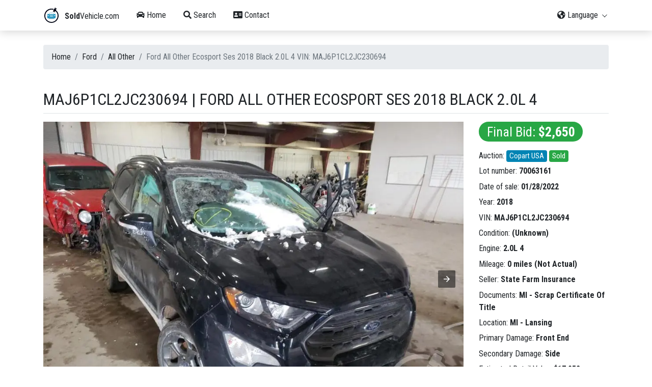

--- FILE ---
content_type: text/html; charset=utf-8
request_url: https://www.soldvehicle.com/ford/all-other/maj6p1cl2jc230694/
body_size: 10985
content:
<!doctype html>
<html amp lang="en" i-amphtml-layout i-amphtml-no-boilerplate transformed="self;v=1">
  <head><style amp-runtime i-amphtml-version="012109272305001">html{overflow-x:hidden!important}html.i-amphtml-fie{height:100%!important;width:100%!important}html:not([amp4ads]),html:not([amp4ads]) body{height:auto!important}html:not([amp4ads]) body{margin:0!important}body{-webkit-text-size-adjust:100%;-moz-text-size-adjust:100%;-ms-text-size-adjust:100%;text-size-adjust:100%}html.i-amphtml-singledoc.i-amphtml-embedded{-ms-touch-action:pan-y pinch-zoom;touch-action:pan-y pinch-zoom}html.i-amphtml-fie>body,html.i-amphtml-singledoc>body{overflow:visible!important}html.i-amphtml-fie:not(.i-amphtml-inabox)>body,html.i-amphtml-singledoc:not(.i-amphtml-inabox)>body{position:relative!important}html.i-amphtml-ios-embed-legacy>body{overflow-x:hidden!important;overflow-y:auto!important;position:absolute!important}html.i-amphtml-ios-embed{overflow-y:auto!important;position:static}#i-amphtml-wrapper{overflow-x:hidden!important;overflow-y:auto!important;position:absolute!important;top:0!important;left:0!important;right:0!important;bottom:0!important;margin:0!important;display:block!important}html.i-amphtml-ios-embed.i-amphtml-ios-overscroll,html.i-amphtml-ios-embed.i-amphtml-ios-overscroll>#i-amphtml-wrapper{-webkit-overflow-scrolling:touch!important}#i-amphtml-wrapper>body{position:relative!important;border-top:1px solid transparent!important}#i-amphtml-wrapper+body{visibility:visible}#i-amphtml-wrapper+body .i-amphtml-lightbox-element,#i-amphtml-wrapper+body[i-amphtml-lightbox]{visibility:hidden}#i-amphtml-wrapper+body[i-amphtml-lightbox] .i-amphtml-lightbox-element{visibility:visible}#i-amphtml-wrapper.i-amphtml-scroll-disabled,.i-amphtml-scroll-disabled{overflow-x:hidden!important;overflow-y:hidden!important}amp-instagram{padding:54px 0px 0px!important;background-color:#fff}amp-iframe iframe{box-sizing:border-box!important}[amp-access][amp-access-hide]{display:none}[subscriptions-dialog],body:not(.i-amphtml-subs-ready) [subscriptions-action],body:not(.i-amphtml-subs-ready) [subscriptions-section]{display:none!important}amp-experiment,amp-live-list>[update]{display:none}amp-list[resizable-children]>.i-amphtml-loading-container.amp-hidden{display:none!important}amp-list [fetch-error],amp-list[load-more] [load-more-button],amp-list[load-more] [load-more-end],amp-list[load-more] [load-more-failed],amp-list[load-more] [load-more-loading]{display:none}amp-list[diffable] div[role=list]{display:block}amp-story-page,amp-story[standalone]{min-height:1px!important;display:block!important;height:100%!important;margin:0!important;padding:0!important;overflow:hidden!important;width:100%!important}amp-story[standalone]{background-color:#000!important;position:relative!important}amp-story-page{background-color:#757575}amp-story .amp-active>div,amp-story .i-amphtml-loader-background{display:none!important}amp-story-page:not(:first-of-type):not([distance]):not([active]){transform:translateY(1000vh)!important}amp-autocomplete{position:relative!important;display:inline-block!important}amp-autocomplete>input,amp-autocomplete>textarea{padding:0.5rem;border:1px solid rgba(0,0,0,0.33)}.i-amphtml-autocomplete-results,amp-autocomplete>input,amp-autocomplete>textarea{font-size:1rem;line-height:1.5rem}[amp-fx^=fly-in]{visibility:hidden}amp-script[nodom],amp-script[sandboxed]{position:fixed!important;top:0!important;width:1px!important;height:1px!important;overflow:hidden!important;visibility:hidden}
    /*# sourceURL=/css/ampdoc.css*/[hidden]{display:none!important}.i-amphtml-element{display:inline-block}.i-amphtml-blurry-placeholder{transition:opacity 0.3s cubic-bezier(0.0,0.0,0.2,1)!important;pointer-events:none}[layout=nodisplay]:not(.i-amphtml-element){display:none!important}.i-amphtml-layout-fixed,[layout=fixed][width][height]:not(.i-amphtml-layout-fixed){display:inline-block;position:relative}.i-amphtml-layout-responsive,[layout=responsive][width][height]:not(.i-amphtml-layout-responsive),[width][height][heights]:not([layout]):not(.i-amphtml-layout-responsive),[width][height][sizes]:not(img):not([layout]):not(.i-amphtml-layout-responsive){display:block;position:relative}.i-amphtml-layout-intrinsic,[layout=intrinsic][width][height]:not(.i-amphtml-layout-intrinsic){display:inline-block;position:relative;max-width:100%}.i-amphtml-layout-intrinsic .i-amphtml-sizer{max-width:100%}.i-amphtml-intrinsic-sizer{max-width:100%;display:block!important}.i-amphtml-layout-container,.i-amphtml-layout-fixed-height,[layout=container],[layout=fixed-height][height]:not(.i-amphtml-layout-fixed-height){display:block;position:relative}.i-amphtml-layout-fill,.i-amphtml-layout-fill.i-amphtml-notbuilt,[layout=fill]:not(.i-amphtml-layout-fill),body noscript>*{display:block;overflow:hidden!important;position:absolute;top:0;left:0;bottom:0;right:0}body noscript>*{position:absolute!important;width:100%;height:100%;z-index:2}body noscript{display:inline!important}.i-amphtml-layout-flex-item,[layout=flex-item]:not(.i-amphtml-layout-flex-item){display:block;position:relative;-ms-flex:1 1 auto;flex:1 1 auto}.i-amphtml-layout-fluid{position:relative}.i-amphtml-layout-size-defined{overflow:hidden!important}.i-amphtml-layout-awaiting-size{position:absolute!important;top:auto!important;bottom:auto!important}i-amphtml-sizer{display:block!important}@supports (aspect-ratio:1/1){i-amphtml-sizer.i-amphtml-disable-ar{display:none!important}}.i-amphtml-blurry-placeholder,.i-amphtml-fill-content{display:block;height:0;max-height:100%;max-width:100%;min-height:100%;min-width:100%;width:0;margin:auto}.i-amphtml-layout-size-defined .i-amphtml-fill-content{position:absolute;top:0;left:0;bottom:0;right:0}.i-amphtml-replaced-content,.i-amphtml-screen-reader{padding:0!important;border:none!important}.i-amphtml-screen-reader{position:fixed!important;top:0px!important;left:0px!important;width:4px!important;height:4px!important;opacity:0!important;overflow:hidden!important;margin:0!important;display:block!important;visibility:visible!important}.i-amphtml-screen-reader~.i-amphtml-screen-reader{left:8px!important}.i-amphtml-screen-reader~.i-amphtml-screen-reader~.i-amphtml-screen-reader{left:12px!important}.i-amphtml-screen-reader~.i-amphtml-screen-reader~.i-amphtml-screen-reader~.i-amphtml-screen-reader{left:16px!important}.i-amphtml-unresolved{position:relative;overflow:hidden!important}.i-amphtml-select-disabled{-webkit-user-select:none!important;-ms-user-select:none!important;user-select:none!important}.i-amphtml-notbuilt,[layout]:not(.i-amphtml-element),[width][height][heights]:not([layout]):not(.i-amphtml-element),[width][height][sizes]:not(img):not([layout]):not(.i-amphtml-element){position:relative;overflow:hidden!important;color:transparent!important}.i-amphtml-notbuilt:not(.i-amphtml-layout-container)>*,[layout]:not([layout=container]):not(.i-amphtml-element)>*,[width][height][heights]:not([layout]):not(.i-amphtml-element)>*,[width][height][sizes]:not([layout]):not(.i-amphtml-element)>*{display:none}amp-img:not(.i-amphtml-element)[i-amphtml-ssr]>img.i-amphtml-fill-content{display:block}.i-amphtml-notbuilt:not(.i-amphtml-layout-container),[layout]:not([layout=container]):not(.i-amphtml-element),[width][height][heights]:not([layout]):not(.i-amphtml-element),[width][height][sizes]:not(img):not([layout]):not(.i-amphtml-element){color:transparent!important;line-height:0!important}.i-amphtml-ghost{visibility:hidden!important}.i-amphtml-element>[placeholder],[layout]:not(.i-amphtml-element)>[placeholder],[width][height][heights]:not([layout]):not(.i-amphtml-element)>[placeholder],[width][height][sizes]:not([layout]):not(.i-amphtml-element)>[placeholder]{display:block;line-height:normal}.i-amphtml-element>[placeholder].amp-hidden,.i-amphtml-element>[placeholder].hidden{visibility:hidden}.i-amphtml-element:not(.amp-notsupported)>[fallback],.i-amphtml-layout-container>[placeholder].amp-hidden,.i-amphtml-layout-container>[placeholder].hidden{display:none}.i-amphtml-layout-size-defined>[fallback],.i-amphtml-layout-size-defined>[placeholder]{position:absolute!important;top:0!important;left:0!important;right:0!important;bottom:0!important;z-index:1}amp-img[i-amphtml-ssr]:not(.i-amphtml-element)>[placeholder]{z-index:auto}.i-amphtml-notbuilt>[placeholder]{display:block!important}.i-amphtml-hidden-by-media-query{display:none!important}.i-amphtml-element-error{background:red!important;color:#fff!important;position:relative!important}.i-amphtml-element-error:before{content:attr(error-message)}i-amp-scroll-container,i-amphtml-scroll-container{position:absolute;top:0;left:0;right:0;bottom:0;display:block}i-amp-scroll-container.amp-active,i-amphtml-scroll-container.amp-active{overflow:auto;-webkit-overflow-scrolling:touch}.i-amphtml-loading-container{display:block!important;pointer-events:none;z-index:1}.i-amphtml-notbuilt>.i-amphtml-loading-container{display:block!important}.i-amphtml-loading-container.amp-hidden{visibility:hidden}.i-amphtml-element>[overflow]{cursor:pointer;position:relative;z-index:2;visibility:hidden;display:initial;line-height:normal}.i-amphtml-layout-size-defined>[overflow]{position:absolute}.i-amphtml-element>[overflow].amp-visible{visibility:visible}template{display:none!important}.amp-border-box,.amp-border-box *,.amp-border-box :after,.amp-border-box :before{box-sizing:border-box}amp-pixel{display:none!important}amp-analytics,amp-auto-ads,amp-story-auto-ads{position:fixed!important;top:0!important;width:1px!important;height:1px!important;overflow:hidden!important;visibility:hidden}html.i-amphtml-fie>amp-analytics{position:initial!important}[visible-when-invalid]:not(.visible),form [submit-error],form [submit-success],form [submitting]{display:none}amp-accordion{display:block!important}@media (min-width:1px){:where(amp-accordion>section)>:first-child{margin:0;background-color:#efefef;padding-right:20px;border:1px solid #dfdfdf}:where(amp-accordion>section)>:last-child{margin:0}}amp-accordion>section{float:none!important}amp-accordion>section>*{float:none!important;display:block!important;overflow:hidden!important;position:relative!important}amp-accordion,amp-accordion>section{margin:0}amp-accordion:not(.i-amphtml-built)>section>:last-child{display:none!important}amp-accordion:not(.i-amphtml-built)>section[expanded]>:last-child{display:block!important}
    /*# sourceURL=/css/ampshared.css*/</style>
    <meta charset="utf-8">
    <meta name="viewport" content="width=device-width,minimum-scale=1,initial-scale=1">
    <meta name="description" content="Vehicle Ford All Other Ecosport Ses 2018 Black 2.0L 4 VIN: MAJ6P1CL2JC230694 was sold for $2,650 at the Copart USA auction on 01/28/2022, mileage: 0">
	<meta name="robots" content="index, follow">
	<meta name="googlebot" content="index, follow, max-snippet:-1, max-image-preview:large, max-video-preview:-1">
	<meta name="bingbot" content="index, follow, max-snippet:-1, max-image-preview:large, max-video-preview:-1">
    <meta name="msapplication-TileColor" content="#2d89ef">
    <meta name="msapplication-config" content="/static/browserconfig.xml">
    <meta name="theme-color" content="#ffffff">
    <link rel="preload" as="script" href="https://cdn.ampproject.org/v0.js">
    <link rel="preconnect" href="https://fonts.googleapis.com">
    <link rel="preconnect" href="https://fonts.gstatic.com" crossorigin>
    <link rel="preconnect" href="https://use.fontawesome.com/" crossorigin>
    <script async src="https://cdn.ampproject.org/v0.js"></script>
    <script async custom-element="amp-bind" src="https://cdn.ampproject.org/v0/amp-bind-0.1.js"></script>
    <script async custom-element="amp-list" src="https://cdn.ampproject.org/v0/amp-list-0.1.js"></script>
    <script async custom-template="amp-mustache" src="https://cdn.ampproject.org/v0/amp-mustache-0.2.js"></script>
    <script async custom-element="amp-form" src="https://cdn.ampproject.org/v0/amp-form-0.1.js"></script>
    <script async custom-element="amp-ad" src="https://cdn.ampproject.org/v0/amp-ad-0.1.js"></script>
    <script async custom-element="amp-sticky-ad" src="https://cdn.ampproject.org/v0/amp-sticky-ad-1.0.js"></script>
    
    <script async custom-element="amp-carousel" src="https://cdn.ampproject.org/v0/amp-carousel-0.2.js"></script>
    <script async custom-element="amp-selector" src="https://cdn.ampproject.org/v0/amp-selector-0.1.js"></script>

    <style amp-custom>:root{color-scheme:light dark;--blue:#0084b4;--indigo:#6610f2;--purple:#6f42c1;--pink:#e83e8c;--red:#dc3545;--orange:#fd7e14;--yellow:beige;--green:#28a745;--teal:#20c997;--cyan:#17a2b8;--white:#fff;--gray:#6c757d;--gray-dark:#212529;--primary:#0084b4;--secondary:#6c757d;--success:#28a745;--info:#17a2b8;--warning:beige;--danger:#dc3545;--light:#dee2e6;--dark:#212529;--breakpoint-xs:0;--breakpoint-sm:576px;--breakpoint-md:768px;--breakpoint-lg:992px;--breakpoint-xl:1200px;--font-family-sans-serif:"Roboto Condensed",sans-serif;--font-family-monospace:SFMono-Regular,Menlo,Monaco,Consolas,"Liberation Mono","Courier New",monospace}*,:after,:before{box-sizing:border-box}html{font-family:sans-serif;line-height:1.15;-webkit-text-size-adjust:100%;-webkit-tap-highlight-color:rgba(0,0,0,0)}footer,header,nav,section{display:block}body{margin:0;font-family:Roboto Condensed,sans-serif;font-weight:400;line-height:1.5;text-align:left;font-size:1rem}@media (prefers-color-scheme:light){body{color:#212529;background-color:#fff}}@media (prefers-color-scheme:dark){body{color:#f8f9fa;background-color:#212529}}h1,h2,h3,h5,h6{margin-top:0;margin-bottom:.5rem}ol,p,ul{margin-top:0;margin-bottom:1rem}ol ol,ol ul,ul ol,ul ul{margin-bottom:0}strong{font-weight:700}a{text-decoration:none;background:transparent}@media (prefers-color-scheme:light){a{color:#212529}}@media (prefers-color-scheme:dark){a{color:#f8f9fa}}a:hover{text-decoration:underline}@media (prefers-color-scheme:light){a:hover{color:#000}}@media (prefers-color-scheme:dark){a:hover{color:#cbd3da}}a:not([href]),a:not([href]):hover{color:inherit;text-decoration:none}svg{overflow:hidden;vertical-align:middle}caption{padding-top:.75rem;padding-bottom:.75rem;text-align:left;caption-side:bottom}@media (prefers-color-scheme:light){caption{color:#6c757d}}@media (prefers-color-scheme:dark){caption{color:#6c757d}}label{display:inline-block;margin-bottom:.5rem}button{border-radius:0}button:focus{outline:1px dotted;outline:5px auto -webkit-focus-ring-color}button,input,select{margin:0;font-family:inherit;line-height:inherit;font-size:inherit}button,input{overflow:visible}button,select{text-transform:none}select{word-wrap:normal}[type=button],[type=submit],button{-webkit-appearance:button}[type=button]:not(:disabled),[type=submit]:not(:disabled),button:not(:disabled){cursor:pointer}[type=button]::-moz-focus-inner,[type=submit]::-moz-focus-inner,button::-moz-focus-inner{padding:0;border-style:none}input[type=checkbox]{box-sizing:border-box;padding:0}input[type=date]{-webkit-appearance:listbox}[type=number]::-webkit-inner-spin-button,[type=number]::-webkit-outer-spin-button{height:auto}[type=search]{outline-offset:-2px;-webkit-appearance:none}[type=search]::-webkit-search-decoration{-webkit-appearance:none}template{display:none}.h1,.h2,.h3,.h5,.h6,h1,h2,h3,h5,h6{margin-bottom:.5rem;font-weight:400;line-height:1.2}.h1,h1{font-size:2.5rem}@media (max-width:1200px){.h1,h1{font-size:calc(1.375rem + 1.5vw)}}.h2,h2{font-size:2rem}@media (max-width:1200px){.h2,h2{font-size:calc(1.325rem + .9vw)}}.h3,h3{font-size:1.25rem}.h5,.h6,h5,h6{font-size:1rem}.lead{font-weight:400;font-size:1.25rem}amp-img{border:0}.container,.container-fluid{width:100%;padding-right:15px;padding-left:15px;margin-right:auto;margin-left:auto}@media (min-width:576px){.container{max-width:540px}}@media (min-width:768px){.container{max-width:720px}}@media (min-width:992px){.container{max-width:960px}}@media (min-width:1200px){.container{max-width:1140px}}.row{display:flex;flex-wrap:wrap;margin-right:-15px;margin-left:-15px}.col,.col-12,.col-lg-3,.col-lg-6,.col-lg-9,.col-md-4,.col-md-6,.col-sm-12,.col-xl-6{position:relative;width:100%;padding-right:15px;padding-left:15px}.col{flex-basis:0;flex-grow:1}.col,.col-12{max-width:100%}.col-12{flex:0 0 100%}@media (min-width:576px){.col-sm-12{flex:0 0 100%;max-width:100%}}@media (min-width:768px){.col-md-4{flex:0 0 33.3333333333%;max-width:33.3333333333%}.col-md-6{flex:0 0 50%;max-width:50%}}@media (min-width:992px){.col-lg-3{flex:0 0 25%;max-width:25%}.col-lg-6{flex:0 0 50%;max-width:50%}.col-lg-9{flex:0 0 75%;max-width:75%}}@media (min-width:1200px){.col-xl-6{flex:0 0 50%;max-width:50%}}.form-control{display:block;width:100%;height:calc(1.5em + .75rem + 2px);padding:.375rem .75rem;font-weight:400;line-height:1.5;background-clip:padding-box;-webkit-appearance:none;appearance:none;font-size:1rem;border-radius:.25rem;box-shadow:inset 0 1px 1px rgba(0,0,0,.075);transition:border-color .15s ease-in-out,box-shadow .15s ease-in-out}@media (prefers-reduced-motion:reduce){.form-control{transition:none}}@media (prefers-color-scheme:light){.form-control{color:#495057;background:#fff;border:1px solid #ced4da}}@media (prefers-color-scheme:dark){.form-control{color:#dee2e6;background:#212529;border:1px solid #6c757d}}.form-control::-ms-expand{background:transparent;border:0}.form-control:-moz-focusring{color:transparent;text-shadow:0 0 0 #495057}.form-control:focus{color:#495057;background:#fff;border-color:#35c9ff;outline:0;box-shadow:inset 0 1px 1px rgba(0,0,0,.075),0 0 0 .2rem rgba(0,132,180,.25)}.form-control::placeholder{opacity:1}@media (prefers-color-scheme:light){.form-control::placeholder{color:#6c757d}}@media (prefers-color-scheme:dark){.form-control::placeholder{color:#ced4da}}.form-control:disabled{opacity:1}@media (prefers-color-scheme:light){.form-control:disabled{background:#e9ecef}}@media (prefers-color-scheme:dark){.form-control:disabled{background:#343a40}}select.form-control{background-size:.5rem}@media (prefers-color-scheme:light){select.form-control{background:#fff url(https://ampcssframework.com/assets/icons/chevron-down.svg) no-repeat right 1rem center}}@media (prefers-color-scheme:dark){select.form-control{background:#212529 url(https://ampcssframework.com/assets/icons/chevron-down.svg) no-repeat right 1rem center}}@media (prefers-color-scheme:light){select.form-control:focus::-ms-value{color:#495057;background:#fff}}@media (prefers-color-scheme:dark){select.form-control:focus::-ms-value{color:#dee2e6;background:#212529}}.form-group{margin-bottom:1rem}.form-row{display:flex;flex-wrap:wrap;margin-right:-5px;margin-left:-5px}.form-row>.col,.form-row>[class*=col-]{padding-right:5px;padding-left:5px}.btn{display:inline-block;font-weight:400;color:#212529;text-align:center;vertical-align:middle;cursor:pointer;-webkit-user-select:none;user-select:none;background:transparent;border:1px solid transparent;padding:.375rem .75rem;font-size:1rem;line-height:1.5;border-radius:.25rem;transition:color .15s ease-in-out,background-color .15s ease-in-out,border-color .15s ease-in-out,box-shadow .15s ease-in-out}@media (prefers-reduced-motion:reduce){.btn{transition:none}}.btn:hover{color:#212529;text-decoration:none}.btn:focus{outline:0;box-shadow:0 0 0 .2rem rgba(0,132,180,.25)}.btn.disabled,.btn:disabled{opacity:.65;box-shadow:none}.btn:not(:disabled):not(.disabled).active,.btn:not(:disabled):not(.disabled):active{box-shadow:inset 0 3px 5px rgba(0,0,0,.125)}.btn:not(:disabled):not(.disabled).active:focus,.btn:not(:disabled):not(.disabled):active:focus{box-shadow:0 0 0 .2rem rgba(0,132,180,.25),inset 0 3px 5px rgba(0,0,0,.125)}a.btn.disabled{pointer-events:none}.btn-primary{color:#fff;border-color:#0084b4;background:#0084b4 linear-gradient(180deg,#2696bf,#0084b4) repeat-x;box-shadow:inset 0 1px 0 hsla(0,0%,100%,.15),0 1px 1px rgba(0,0,0,.075)}.btn-primary:focus,.btn-primary:hover{color:#fff;border-color:#005f81;background:#00688e linear-gradient(180deg,#267f9f,#00688e) repeat-x}.btn-primary:focus{box-shadow:inset 0 1px 0 hsla(0,0%,100%,.15),0 1px 1px rgba(0,0,0,.075),0 0 0 .2rem rgba(38,150,191,.5)}.btn-primary.disabled,.btn-primary:disabled{color:#fff;background:#0084b4;border-color:#0084b4;background-image:none}.btn-primary:not(:disabled):not(.disabled).active,.btn-primary:not(:disabled):not(.disabled):active{color:#fff;background:#005f81;background-image:none;border-color:#005574}.btn-primary:not(:disabled):not(.disabled).active:focus,.btn-primary:not(:disabled):not(.disabled):active:focus{box-shadow:inset 0 3px 5px rgba(0,0,0,.125),0 0 0 .2rem rgba(38,150,191,.5)}.btn-outline-light{color:#dee2e6;border-color:#dee2e6}.btn-outline-light:hover{color:#212529;background:#dee2e6;border-color:#dee2e6}.btn-outline-light:focus{box-shadow:0 0 0 .2rem rgba(222,226,230,.5)}.btn-outline-light.disabled,.btn-outline-light:disabled{color:#dee2e6;background:transparent}.btn-outline-light:not(:disabled):not(.disabled).active,.btn-outline-light:not(:disabled):not(.disabled):active{color:#212529;background:#dee2e6;border-color:#dee2e6}.btn-outline-light:not(:disabled):not(.disabled).active:focus,.btn-outline-light:not(:disabled):not(.disabled):active:focus{box-shadow:inset 0 3px 5px rgba(0,0,0,.125),0 0 0 .2rem rgba(222,226,230,.5)}.btn-block{display:block;width:100%}.btn-block+.btn-block{margin-top:.5rem}input[type=button].btn-block,input[type=submit].btn-block{width:100%}.dropdown{position:relative}.nav{flex-wrap:wrap;padding-left:0;margin-bottom:0;list-style:none}.card,.nav{display:flex}.card{position:relative;flex-direction:column;min-width:0;word-wrap:break-word;background-clip:border-box;border-radius:.25rem}@media (prefers-color-scheme:light){.card{color:#212529;background:#fff;border:1px solid #dee2e6}}@media (prefers-color-scheme:dark){.card{color:#f8f9fa;background:#212529;border:1px solid #343a40}}.card-body{flex:1 1 auto;min-height:1px;padding:1.25rem}@media (prefers-color-scheme:light){.card-body{color:#212529}}@media (prefers-color-scheme:dark){.card-body{color:#f8f9fa}}.card-img-top{flex-shrink:0;width:100%;border-top-left-radius:calc(.25rem - 1px);border-top-right-radius:calc(.25rem - 1px)}.breadcrumb{display:flex;flex-wrap:wrap;padding:.75rem 1rem;margin-bottom:1rem;list-style:none;border-radius:.25rem}@media (prefers-color-scheme:light){.breadcrumb{background:#e9ecef}}@media (prefers-color-scheme:dark){.breadcrumb{background:#e9ecef}}.breadcrumb-item+.breadcrumb-item{padding-left:.5rem}.breadcrumb-item+.breadcrumb-item:before{display:inline-block;padding-right:.5rem;content:"/"}@media (prefers-color-scheme:light){.breadcrumb-item+.breadcrumb-item:before{color:#6c757d}}@media (prefers-color-scheme:dark){.breadcrumb-item+.breadcrumb-item:before{color:#6c757d}}.breadcrumb-item+.breadcrumb-item:hover:before{text-decoration:underline;text-decoration:none}.breadcrumb-item.active{color:#6c757d}@media (prefers-color-scheme:light){.breadcrumb-item.active{color:#6c757d}}@media (prefers-color-scheme:dark){.breadcrumb-item.active{color:#6c757d}}.pagination{display:flex;padding-left:0;list-style:none;border-radius:.25rem}.page-link{position:relative;display:block;padding:.5rem .75rem;margin-left:-1px;line-height:1.25}@media (prefers-color-scheme:light){.page-link{color:#212529;background:#fff;border:1px solid #dee2e6}}@media (prefers-color-scheme:dark){.page-link{color:#f8f9fa;background:#212529;border:1px solid #495057}}.page-link:hover{z-index:2;text-decoration:none}@media (prefers-color-scheme:light){.page-link:hover{color:#000;background:#e9ecef;border-color:#dee2e6}}@media (prefers-color-scheme:dark){.page-link:hover{color:#cbd3da;background:#343a40;border-color:#495057}}.page-link:focus{z-index:3;outline:0;box-shadow:0 0 0 .2rem rgba(0,132,180,.25)}.page-item:first-child .page-link{margin-left:0;border-top-left-radius:.25rem;border-bottom-left-radius:.25rem}.page-item:last-child .page-link{border-top-right-radius:.25rem;border-bottom-right-radius:.25rem}.page-item.active .page-link{z-index:3}@media (prefers-color-scheme:light){.page-item.active .page-link{color:#fff;background:#0084b4;border-color:#0084b4}}@media (prefers-color-scheme:dark){.page-item.active .page-link{color:#212529;background:#0084b4;border-color:#0084b4}}.page-item.disabled .page-link{pointer-events:none;cursor:auto}@media (prefers-color-scheme:light){.page-item.disabled .page-link{color:#6c757d;background:#fff;border-color:#dee2e6}}@media (prefers-color-scheme:dark){.page-item.disabled .page-link{color:#ced4da;background:#212529;border-color:#495057}}.badge{display:inline-block;padding:.25em .4em;font-weight:400;line-height:1;text-align:center;white-space:nowrap;vertical-align:baseline;font-size:95%;border-radius:.25rem;transition:color .15s ease-in-out,background-color .15s ease-in-out,border-color .15s ease-in-out,box-shadow .15s ease-in-out}@media (prefers-reduced-motion:reduce){.badge{transition:none}}a.badge:focus,a.badge:hover{text-decoration:none}.badge:empty{display:none}.btn .badge{position:relative;top:-2px;font-size:60%}.badge-pill{padding-right:.6em;padding-left:.6em;border-radius:10rem}.badge-primary{color:#fff;background:#0084b4}a.badge-primary:focus,a.badge-primary:hover{color:#fff;background:#005f81}a.badge-primary:focus{outline:0;box-shadow:0 0 0 .2rem rgba(0,132,180,.5)}.badge-success{color:#fff;background:#28a745}a.badge-success:focus,a.badge-success:hover{color:#fff;background:#1e7e34}a.badge-success:focus{outline:0;box-shadow:0 0 0 .2rem rgba(40,167,69,.5)}header{width:100%;z-index:6;top:0}@media (prefers-color-scheme:light){header.full-width{background:#fff}}@media (prefers-color-scheme:dark){header.full-width{background:#212529}}header.fixed{position:fixed}.mega-menu .header{flex:0 0 100%;max-width:100%;box-shadow:0 .25rem 1rem rgba(0,0,0,.15)}.mega-menu .header .container{padding-right:0;padding-left:0}.mega-menu .logo{top:2px;position:relative;margin-left:40px}.mega-menu .img-logo{position:absolute}@media (min-width:768px){.mega-menu .img-logo{top:12px}}@media (max-width:991.98px){.mega-menu .img-logo{top:18px}}.mega-menu li,.mega-menu ol,.mega-menu ul{padding:0}.mega-menu #mobile:checked+.main-menu{display:block}.mega-menu #mobile-menu{position:relative;display:block;padding:16px;cursor:pointer}.mega-menu #mobile-menu span.main-menu-dropdown-icon{bottom:0;width:50px;cursor:pointer}.mega-menu #mobile-menu .main-menu-dropdown-icon,.mega-menu #mobile-menu span.main-menu-dropdown-icon{position:absolute;top:0;right:0}.mega-menu .main-menu{z-index:5;margin:auto}.mega-menu .main-menu:after,.mega-menu .main-menu:before{content:"";display:table;clear:both}.mega-menu .main-menu a{text-decoration:none}.mega-menu .main-menu li{position:relative;display:block}@media (prefers-color-scheme:light){.mega-menu .main-menu li{border-top:1px solid #dee2e6}}@media (prefers-color-scheme:dark){.mega-menu .main-menu li{border-top:1px solid #343a40}}.mega-menu .main-menu .main-menu{display:none;max-height:100%}.mega-menu .main-menu .main-menu-dropdown-list{display:none}.mega-menu .main-menu .main-menu-dropdown-list:not(.main-menu-dropdown-megamenu) a,.mega-menu .main-menu .main-menu-dropdown-list:not(.main-menu-dropdown-shop) a{transition:transform .25s ease-out;transform:translateZ(0)}.mega-menu .main-menu .main-menu-dropdown-list:not(.main-menu-dropdown-megamenu) a:hover,.mega-menu .main-menu .main-menu-dropdown-list:not(.main-menu-dropdown-shop) a:hover{transform:translate3d(3px,0,0)}.mega-menu .main-menu input[type=checkbox]:checked+.main-menu-dropdown-list{display:block}.mega-menu .main-menu input[type=checkbox],.mega-menu .main-menu ul span.main-menu-dropdown-icon{display:none}.mega-menu .main-menu label{margin-bottom:0}.mega-menu .main-menu label.main-menu-dropdown-icon{width:100%;height:50px;cursor:pointer;z-index:4}.mega-menu .main-menu label.main-menu-dropdown-icon,.mega-menu .main-menu li label.main-menu-dropdown-icon{position:absolute;top:0;right:0}.mega-menu .main-menu>ul>li{cursor:pointer}.mega-menu .main-menu>ul>li a{overflow:hidden;text-overflow:ellipsis;white-space:nowrap;padding:16px;cursor:pointer;position:relative;display:block}@media (max-width:1199.98px){.header .main-menu .logo{top:3px}.header .main-menu span.logo{top:1px}}@media (max-width:1199.98px) and (prefers-color-scheme:light){.header .main-menu .active{color:#212529;background:#fff}}@media (max-width:1199.98px) and (prefers-color-scheme:dark){.header .main-menu .active{color:#f8f9fa;background:#212529}}@media (max-width:1199.98px) and (prefers-color-scheme:light){.header .main-menu .main-menu-dropdown .main-menu-dropdown-list{background:#fff}}@media (max-width:1199.98px) and (prefers-color-scheme:dark){.header .main-menu .main-menu-dropdown .main-menu-dropdown-list{background:#212529}}@media (max-width:1199.98px) and (prefers-color-scheme:light){.header .main-menu .main-menu-dropdown .main-menu-dropdown-list li a{color:#212529}}@media (max-width:1199.98px) and (prefers-color-scheme:dark){.header .main-menu .main-menu-dropdown .main-menu-dropdown-list li a{color:#f8f9fa}}@media (max-width:1199.98px) and (prefers-color-scheme:light){.header .main-menu .main-menu-dropdown .main-menu-dropdown-list li a li a{color:#212529}}@media (max-width:1199.98px) and (prefers-color-scheme:dark){.header .main-menu .main-menu-dropdown .main-menu-dropdown-list li a li a{color:#f8f9fa}}@media (max-width:1199.98px) and (prefers-color-scheme:light){.header .main-menu .main-menu-dropdown .main-menu-dropdown-list li a li a:hover{background:#fff}}@media (max-width:1199.98px) and (prefers-color-scheme:dark){.header .main-menu .main-menu-dropdown .main-menu-dropdown-list li a li a:hover{background:#212529}}@media (max-width:1199.98px){.header .main-menu li:active a,.header .main-menu li:hover a{border-left:3px solid #0084b4}}@media (max-width:1199.98px){.header .main-menu .main-menu-dropdown-list li{text-indent:15px}.header .main-menu .main-menu-dropdown-list li ul li{text-indent:30px}.header .main-menu .main-menu-dropdown-list li ul li ul li{text-indent:45px}}@media (max-width:1199.98px){.header .main-menu .main-menu-logo{display:none;padding:0;margin:0}}@media (min-width:992px) and (prefers-color-scheme:light){.header .main-menu{background:#fff;border-top:1px solid #fff;border-bottom:1px solid #fff}}@media (min-width:992px) and (prefers-color-scheme:dark){.header .main-menu{background:#212529;border-top:1px solid #343a40;border-bottom:1px solid #212529}}@media (min-width:992px){.header .main-menu .logo{font-weight:400}}@media (min-width:992px) and (prefers-color-scheme:light){.header .main-menu li:not(:last-child){border-left:1px solid #fff;border-right:1px solid #fff}}@media (min-width:992px) and (prefers-color-scheme:dark){.header .main-menu li:not(:last-child){border-left:1px solid #212529;border-right:1px solid #212529}}@media (min-width:992px) and (prefers-color-scheme:light){.header .main-menu a,.header .main-menu i{color:#212529}}@media (min-width:992px) and (prefers-color-scheme:dark){.header .main-menu a,.header .main-menu i{color:#f8f9fa}}@media (min-width:992px) and (prefers-color-scheme:light){.header .main-menu .active,.header .main-menu .active>i{color:#fff;background:#0084b4}}@media (min-width:992px) and (prefers-color-scheme:dark){.header .main-menu .active,.header .main-menu .active>i{color:#fff;background:#0084b4}}@media (min-width:992px) and (prefers-color-scheme:light){.header .main-menu .active>i i,.header .main-menu .active i{color:#fff}}@media (min-width:992px) and (prefers-color-scheme:dark){.header .main-menu .active>i i,.header .main-menu .active i{color:#dee2e6}}@media (min-width:992px){.header .main-menu .main-menu-dropdown .main-menu-dropdown-list{margin-top:-3px;border-top:3px solid #0084b4}}@media (min-width:992px) and (prefers-color-scheme:light){.header .main-menu .main-menu-dropdown .main-menu-dropdown-list{background:#fff}}@media (min-width:992px) and (prefers-color-scheme:dark){.header .main-menu .main-menu-dropdown .main-menu-dropdown-list{background:#212529}}@media (min-width:992px) and (prefers-color-scheme:light){.header .main-menu .main-menu-dropdown .main-menu-dropdown-list li a,.header .main-menu .main-menu-dropdown .main-menu-dropdown-list li i{color:#212529}}@media (min-width:992px) and (prefers-color-scheme:dark){.header .main-menu .main-menu-dropdown .main-menu-dropdown-list li a,.header .main-menu .main-menu-dropdown .main-menu-dropdown-list li i{color:#f8f9fa}}@media (min-width:992px) and (prefers-color-scheme:light){.header .main-menu .main-menu-dropdown .main-menu-dropdown-list li a li a,.header .main-menu .main-menu-dropdown .main-menu-dropdown-list li a li i,.header .main-menu .main-menu-dropdown .main-menu-dropdown-list li i li a,.header .main-menu .main-menu-dropdown .main-menu-dropdown-list li i li i{color:#212529}}@media (min-width:992px) and (prefers-color-scheme:dark){.header .main-menu .main-menu-dropdown .main-menu-dropdown-list li a li a,.header .main-menu .main-menu-dropdown .main-menu-dropdown-list li a li i,.header .main-menu .main-menu-dropdown .main-menu-dropdown-list li i li a,.header .main-menu .main-menu-dropdown .main-menu-dropdown-list li i li i{color:#f8f9fa}}@media (min-width:992px) and (prefers-color-scheme:light){.header .main-menu .main-menu-dropdown .main-menu-dropdown-list li a li a:hover,.header .main-menu .main-menu-dropdown .main-menu-dropdown-list li a li i:hover,.header .main-menu .main-menu-dropdown .main-menu-dropdown-list li i li a:hover,.header .main-menu .main-menu-dropdown .main-menu-dropdown-list li i li i:hover{background:#fff}}@media (min-width:992px) and (prefers-color-scheme:dark){.header .main-menu .main-menu-dropdown .main-menu-dropdown-list li a li a:hover,.header .main-menu .main-menu-dropdown .main-menu-dropdown-list li a li i:hover,.header .main-menu .main-menu-dropdown .main-menu-dropdown-list li i li a:hover,.header .main-menu .main-menu-dropdown .main-menu-dropdown-list li i li i:hover{background:#212529}}@media (min-width:992px) and (prefers-color-scheme:light){.header .main-menu li:active,.header .main-menu li:hover{color:#fff;background:#0084b4}}@media (min-width:992px) and (prefers-color-scheme:dark){.header .main-menu li:active,.header .main-menu li:hover{color:#dee2e6;background:#0084b4}}@media (min-width:992px) and (prefers-color-scheme:light){.header .main-menu li:active a,.header .main-menu li:active i,.header .main-menu li:hover a,.header .main-menu li:hover i{color:#fff}}@media (min-width:992px) and (prefers-color-scheme:dark){.header .main-menu li:active a,.header .main-menu li:active i,.header .main-menu li:hover a,.header .main-menu li:hover i{color:#dee2e6}}@media (min-width:992px) and (prefers-color-scheme:light){.header .main-menu li ul li:active,.header .main-menu li ul li:hover{background:#fff}}@media (min-width:992px) and (prefers-color-scheme:dark){.header .main-menu li ul li:active,.header .main-menu li ul li:hover{background:#212529}}@media (min-width:992px) and (prefers-color-scheme:light){.header .main-menu li ul li:active a,.header .main-menu li ul li:active i,.header .main-menu li ul li:hover a,.header .main-menu li ul li:hover i{color:#fff}}@media (min-width:992px) and (prefers-color-scheme:dark){.header .main-menu li ul li:active a,.header .main-menu li ul li:active i,.header .main-menu li ul li:hover a,.header .main-menu li ul li:hover i{color:#dee2e6}}@media (min-width:992px){.header .main-menu .main-menu{display:block}}@media (min-width:992px){.header #mobile-menu,.header .main-menu label.main-menu-dropdown-icon{display:none}.header .main-menu ul span.main-menu-dropdown-icon{display:inline-block}.header .main-menu li{float:left;border-width:0 1px 0 0}.header .main-menu .main-menu-dropdown-list{border-width:0;margin:0;position:absolute;top:100%;left:0;z-index:5;display:none;min-width:250px;box-shadow:0 .25rem 1rem rgba(0,0,0,.15)}.header .main-menu .main-menu-dropdown-list a{padding:10px 15px}.header .main-menu .main-menu-dropdown-list li{float:none;border-width:1px 0 0}.header .main-menu .main-menu-dropdown-list .main-menu-dropdown-list{top:0;left:100%}.header .main-menu .main-menu-dropdown-list .main-menu-dropdown-icon{position:absolute;top:0;right:0;padding:1em}.header .main-menu input[type=checkbox]:checked+.main-menu-dropdown-list{display:none}.header .main-menu li:hover>input[type=checkbox]+.main-menu-dropdown-list{display:block}.header .main-menu .main-menu-right{float:right}}.header .arrow-down:before{content:"";border-style:solid;border-color:inherit;border-width:0 1px 1px 0;display:inline-block;padding:3px;position:absolute;top:50%}.header .arrow-down{padding-right:16px}.header .arrow-down:before{right:16px;transform:translate(-50%,-50%) rotate(45deg);margin-top:-1px}.header .main-menu .hamburger{position:absolute;left:50%;top:50%;transform:translate(-50%,-50%);width:20px;height:1px}@media (prefers-color-scheme:light){.header .main-menu .hamburger{background:#212529}}@media (prefers-color-scheme:dark){.header .main-menu .hamburger{background:#f8f9fa}}.header .main-menu .hamburger:after,.header .main-menu .hamburger:before{position:absolute;left:50%;top:50%;transform:translate(-50%,-50%);width:20px;height:1px}@media (prefers-color-scheme:light){.header .main-menu .hamburger:after,.header .main-menu .hamburger:before{background:#212529}}@media (prefers-color-scheme:dark){.header .main-menu .hamburger:after,.header .main-menu .hamburger:before{background:#f8f9fa}}.header .main-menu .hamburger:before{content:"";top:-5px}.header .main-menu .hamburger:after{content:"";top:7px}footer{min-height:220px;font-size:.875rem}@media (prefers-color-scheme:light){footer{color:#fff;background:#0084b4}}@media (prefers-color-scheme:dark){footer{color:#fff;background:#0084b4}}.bg-primary{background:#0084b4}a.bg-primary:focus,a.bg-primary:hover,button.bg-primary:focus,button.bg-primary:hover{background:#005f81}.justify-content-center{justify-content:center}.sr-only{position:absolute;width:1px;height:1px;padding:0;margin:-1px;overflow:hidden;clip:rect(0,0,0,0);white-space:nowrap;border:0}.mt-2{margin-top:.5rem}.mt-4{margin-top:1.5rem}.mt-5{margin-top:3rem}.mb-5{margin-bottom:3rem}.text-center{text-align:center}.text-white{color:#fff}.target{position:relative}@media print{*,:after,:before{text-shadow:none;box-shadow:none}a:not(.btn){text-decoration:underline}amp-img{page-break-inside:avoid}h2,h3,p{orphans:3;widows:3}h2,h3{page-break-after:avoid}@page{size:a4}.container,body{min-width:992px}.badge{border:1px solid #000}}h1,h2,h3,h5,h6{text-transform:uppercase}.h2,.h3{border-bottom:1px solid #dee2e6;margin-bottom:1rem;padding-bottom:.5rem;line-height:1.2;width:100%;display:block}.smaller{font-size:50%}.container-preview{padding:12vh}.icon-container{position:relative}.troop-level-badge{bottom:10px;position:absolute;left:10px;font-size:1.17em;z-index:1}.p-detail{margin-bottom:.4rem}.mt-top{margin-top:5.5rem}.detail-price{font-size:1.3em}</style>
    <link rel="canonical" href="https://www.soldvehicle.com/ford/all-other/maj6p1cl2jc230694/">
    <link rel="apple-touch-icon" sizes="180x180" href="/static/apple-touch-icon.png">
    <link rel="icon" type="image/png" sizes="32x32" href="/static/favicon-32x32.png">
    <link rel="icon" type="image/png" sizes="16x16" href="/static/favicon-16x16.png">
    <link rel="shortcut icon" href="/static/favicon.ico">
    <link rel="manifest" href="/static/site.webmanifest">
    <link rel="mask-icon" href="/static/safari-pinned-tab.svg" color="#0584b4">
    <link href="https://fonts.googleapis.com/css2?family=Roboto+Condensed:wght@400;700&display=swap" rel="stylesheet">
    <link href="https://use.fontawesome.com/releases/v5.15.4/css/all.css" rel="stylesheet" type="text/css">
    <title>Sold for &dollar;2,650 | MAJ6P1CL2JC230694 | Ford All Other Ecosport Ses 2018 Black 2.0L 4</title>
    
    <script type="application/ld+json">
    {
        "@context": "https://schema.org",
        "@graph": [
            {
                "@type": "Organization",
                "@id": "https://www.soldvehicle.com/#organization",
                "name": "SoldVehicle.com",
                "url": "https://www.soldvehicle.com",
                "logo": {
                    "@type": "ImageObject",
                    "@id": "https://www.soldvehicle.com/#logo",
                    "url": "https://www.soldvehicle.com/static/logo.svg",
                    "width": 28,
                    "height": 32,
                    "caption": "SoldVehicle.com"
                },
                "image": {
                    "@id": "https://www.soldvehicle.com/#logo"
                },
                "contactPoint": [
                    {
                        "@type": "ContactPoint",
                        "email": "support@soldvehicle.com"
                    }
                ]
            },
            {
                "@type": "WebSite",
                "@id": "https://www.soldvehicle.com/#website",
                "url": "https://www.soldvehicle.com/",
                "name": "SoldVehicle.com",
                "description": "We are providing final prices of salvage cars which were sold in the United States at auctions like Copart for free",
                "publisher": {
                    "@id": "https://www.soldvehicle.com/#organization"
                },
                "potentialAction": [
                    {
                        "@type": "SearchAction",
                        "target": "https://www.soldvehicle.com/search/?q={search_term_string}",
                        "query-input": "required name=search_term_string"
                    }
                ]
            },
            {
                "@type": "BreadcrumbList",
                "@id": "https://www.soldvehicle.com/#/schema/breadcrumb/1",
                "itemListElement": [
                    {
                        "@type": "ListItem",
                        "position": 1,
                        "item": {
                            "@type": "WebPage",
                            "@id": "https://www.soldvehicle.com/",
                            "url": "https://www.soldvehicle.com/",
                            "name": "Home"
                        }
                    },
                    {
                        "@type": "ListItem",
                        "position": 2,
                        "item": {
                            "@type": "WebPage",
                            "@id": "https://www.soldvehicle.com/ford/",
                            "url": "https://www.soldvehicle.com/ford/",
                            "name": "Ford"
                        }
                    },
                    {
                        "@type": "ListItem",
                        "position": 3,
                        "item": {
                            "@type": "WebPage",
                            "@id": "https://www.soldvehicle.com/ford/all-other/",
                            "url": "https://www.soldvehicle.com/ford/all-other/",
                            "name": "All Other"
                        }
                    },
                    {
                        "@type": "ListItem",
                        "position": 4,
                        "item": {
                            "@id": "https://www.soldvehicle.com/ford/all-other/maj6p1cl2jc230694/",
                            "name": "MAJ6P1CL2JC230694 | Ford All Other Ecosport Ses 2018 Black 2.0L 4"
                        }
                    }
                ]
            },
            {
                "@type": "Vehicle",
                "@id": "https://www.soldvehicle.com/#/schema/vehicle/MAJ6P1CL2JC230694-70063161",
                "url": "https://www.soldvehicle.com/ford/all-other/maj6p1cl2jc230694/",
                "headline": "Sold for $2,650 | MAJ6P1CL2JC230694 | Ford All Other Ecosport Ses 2018 Black 2.0L 4",
                "name": "Sold for $2,650 | MAJ6P1CL2JC230694 | Ford All Other Ecosport Ses 2018 Black 2.0L 4",
                "description": "Vehicle Ford All Other Ecosport Ses 2018 Black 2.0L 4 VIN: MAJ6P1CL2JC230694 was sold for $2,650 at the Copart USA auction on 01/28/2022, mileage: 0",
                "manufacturer": "Ford",
                "model": "All Other",
                "vehicleIdentificationNumber": "MAJ6P1CL2JC230694",
                "productionDate": "2018",
                "modelDate": "2018",
                "vehicleModelDate": "2018",
                "color": "Black",
                "vehicleTransmission": "Automatic",
                "knownVehicleDamages": "Front End; Side",
                "purchaseDate": "28-01-2022",
                "sku": "MAJ6P1CL2JC230694",
                "mpn": "MAJ6P1CL2JC230694",
                "brand": {
                    "@type": "Brand",
                    "name": "Ford"
                },
                "vehicleEngine":
                {
                    "@type": "EngineSpecification",
                    "engineType": "2.0L 4",
                    "name": "2.0L 4",
                    "fuelType": "Gas"
                },
                "offers":
                {
                    "@type": "Offer",
                    "price": "2650.00",
                    "priceCurrency": "USD",
                    "itemCondition": "https://schema.org/UsedCondition",
                    "seller":
                    {
                        "@type": "Organization",
                        "name": "Copart, Inc."
                    }
                },
                "datePublished": "28-01-2022",
                "image": "https://www.soldvehicle.com"
            }
        ]
    }
    </script>

    <script async custom-element="amp-analytics" src="https://cdn.ampproject.org/v0/amp-analytics-0.1.js"></script>
  </head>
  <body>
      <amp-sticky-ad class="i-amphtml-layout-nodisplay" layout="nodisplay" i-amphtml-layout="nodisplay" hidden="hidden">
        <amp-ad style="width:320px;height:50px;" class="i-amphtml-layout-fixed i-amphtml-layout-size-defined" width="320" height="50" type="adsense" data-ad-client="ca-pub-9434833981983406" data-slot="9743524540" i-amphtml-layout="fixed">
        </amp-ad>
    </amp-sticky-ad>
    <amp-analytics style="width:1px;height:1px;" class="i-amphtml-layout-fixed i-amphtml-layout-size-defined" config="https://www.googletagmanager.com/amp.json?id=GTM-N9QB378" data-credentials="include" i-amphtml-layout="fixed"></amp-analytics>
    <header class="mega-menu full-width fixed">
        <div class="container-fluid">
            <div class="row">
                <div class="header">
                    <div class="container">
                        <nav class="main-menu" id="main-menu">
                            
                            <!-- Mobile -->
                            <label for="mobile" id="mobile-menu">
								<a href="/" target="_top" title="SoldVehicle.com">
								  <amp-img style="width:21px;height:24px;" class="img-logo i-amphtml-layout-fixed i-amphtml-layout-size-defined" alt="SoldVehicle.com" title="SoldVehicle.com" src="/static/logo.svg" width="21" height="24" i-amphtml-layout="fixed">
								  </amp-img>
								  <span class="logo"><strong>Sold</strong>Vehicle.com</span>
								</a>
							  
					  		<span class="main-menu-dropdown-icon">
					  			<i class="hamburger"></i>
								</span>
							</label>
                                
                            <input type="checkbox" id="mobile">
                                
                            <!-- Main-menu -->
                            <ul class="main-menu">
                    
                                <!-- Links left -->
                                <li class="main-menu-logo">
							  	    <a href="/" target="_top">
                                        <amp-img style="width:28px;height:32px;" class="img-logo i-amphtml-layout-fixed i-amphtml-layout-size-defined" alt="SoldVehicle.com" title="SoldVehicle.com" src="/static/logo.svg" width="28" height="32" i-amphtml-layout="fixed">
                                        </amp-img>
                                        <span class="logo"><strong>Sold</strong>Vehicle.com</span>
									</a>
							    </li>
                                
                                    <li>
                                        <a href="/" title="Home">
                                            <i class="fas fa-car"></i> Home
                                        </a>
                                    </li>
                                    <li>
                                        <a href="/search/" title="Search">
                                            <i class="fas fa-search"></i> Search
                                        </a>
                                    </li>
                                    <li>
                                        <a href="/contact/" title="Contact">
                                            <i class="fas fa-address-card"></i> Contact
                                        </a>
                                    </li>
                                
                                <!-- Links right -->
                                <!-- Language -->
                                <li class="main-menu-dropdown main-menu-right">
                                    <a title="Chose Language">
                                        <i class="fas fa-globe-americas"></i> Language
                                        <span class="main-menu-dropdown-icon">
                                            <i class="arrow-down"></i>
                                        </span>
                                    </a>
                                    <label class="main-menu-dropdown-icon" for="main-menu-dropdown-list">
                                        <i class="arrow-down arrow-down-mobile"></i>
                                    </label>
                                    <input type="checkbox" id="main-menu-dropdown-list">
                                    
                                    <ul class="main-menu-dropdown-list">
                                        <li><a href="#" title="English">English</a></li>
                                        
                                    </ul>
                                </li>
                            </ul>
                            <!-- /main-menu -->
                        </nav>					
                    </div>
                </div>
            </div>
        </div>
    </header>

    
        <section>
            <div class="container mt-top">
                <div class="row">
                    <div class="col-12">
                        <nav aria-label="breadcrumb">
                            <ol class="breadcrumb">
                                
    <li class="breadcrumb-item"><a href="/">Home</a></li>
    <li class="breadcrumb-item"><a href="/ford/">Ford</a></li>
    <li class="breadcrumb-item"><a href="/ford/all-other/">All Other</a></li>
    <li class="breadcrumb-item active" aria-current="page">Ford All Other Ecosport Ses 2018 Black 2.0L 4 VIN: MAJ6P1CL2JC230694</li>

                            </ol>
                        </nav>
                    </div>
                </div>
            </div>
        </section>
    

    

    <section>
        <div class="container mt-4">
            <div class="row">
                <div class="col-12">
                    <h1 class="h2">MAJ6P1CL2JC230694 | Ford All Other Ecosport Ses 2018 Black 2.0L 4</h1>
                </div>
            </div>
            <div class="row">
                <div class="col-lg-9 col-sm-12 mb-5">
                    <amp-carousel class="i-amphtml-layout-responsive i-amphtml-layout-size-defined" id="carousel" width="400" height="300" layout="responsive" type="slides" on="slideChange:
                            carouselSelector.toggle(index=event.index, value=true),
                            carouselPreview.goToSlide(index=event.index)" i-amphtml-layout="responsive"><i-amphtml-sizer style="display:block;padding-top:75.0000%;"></i-amphtml-sizer>
                        
                            <amp-img class="i-amphtml-layout-responsive i-amphtml-layout-size-defined" src="/media/2022/01/29/maj6p1cl2jc230694-ford-all-other-2018-img1.webp" width="960" height="720" layout="responsive" alt="MAJ6P1CL2JC230694 Ford All Other Ecosport Ses 2018 Black 2.0L 4" i-amphtml-layout="responsive"><i-amphtml-sizer style="display:block;padding-top:75.0000%;"></i-amphtml-sizer>
                                <amp-img class="i-amphtml-layout-responsive i-amphtml-layout-size-defined" fallback src="/media/2022/01/29/maj6p1cl2jc230694-ford-all-other-2018-img1.jpg" width="960" height="720" layout="responsive" alt="MAJ6P1CL2JC230694 Ford All Other Ecosport Ses 2018 Black 2.0L 4" i-amphtml-layout="responsive"><i-amphtml-sizer style="display:block;padding-top:75.0000%;"></i-amphtml-sizer></amp-img>
                            </amp-img>
                        
                            <amp-img class="i-amphtml-layout-responsive i-amphtml-layout-size-defined" src="/media/2022/01/29/maj6p1cl2jc230694-ford-all-other-2018-img2.webp" width="960" height="720" layout="responsive" alt="MAJ6P1CL2JC230694 Ford All Other Ecosport Ses 2018 Black 2.0L 4" i-amphtml-layout="responsive"><i-amphtml-sizer style="display:block;padding-top:75.0000%;"></i-amphtml-sizer>
                                <amp-img class="i-amphtml-layout-responsive i-amphtml-layout-size-defined" fallback src="/media/2022/01/29/maj6p1cl2jc230694-ford-all-other-2018-img2.jpg" width="960" height="720" layout="responsive" alt="MAJ6P1CL2JC230694 Ford All Other Ecosport Ses 2018 Black 2.0L 4" i-amphtml-layout="responsive"><i-amphtml-sizer style="display:block;padding-top:75.0000%;"></i-amphtml-sizer></amp-img>
                            </amp-img>
                        
                            <amp-img class="i-amphtml-layout-responsive i-amphtml-layout-size-defined" src="/media/2022/01/29/maj6p1cl2jc230694-ford-all-other-2018-img3.webp" width="960" height="720" layout="responsive" alt="MAJ6P1CL2JC230694 Ford All Other Ecosport Ses 2018 Black 2.0L 4" i-amphtml-layout="responsive"><i-amphtml-sizer style="display:block;padding-top:75.0000%;"></i-amphtml-sizer>
                                <amp-img class="i-amphtml-layout-responsive i-amphtml-layout-size-defined" fallback src="/media/2022/01/29/maj6p1cl2jc230694-ford-all-other-2018-img3.jpg" width="960" height="720" layout="responsive" alt="MAJ6P1CL2JC230694 Ford All Other Ecosport Ses 2018 Black 2.0L 4" i-amphtml-layout="responsive"><i-amphtml-sizer style="display:block;padding-top:75.0000%;"></i-amphtml-sizer></amp-img>
                            </amp-img>
                        
                            <amp-img class="i-amphtml-layout-responsive i-amphtml-layout-size-defined" src="/media/2022/01/29/maj6p1cl2jc230694-ford-all-other-2018-img4.webp" width="960" height="720" layout="responsive" alt="MAJ6P1CL2JC230694 Ford All Other Ecosport Ses 2018 Black 2.0L 4" i-amphtml-layout="responsive"><i-amphtml-sizer style="display:block;padding-top:75.0000%;"></i-amphtml-sizer>
                                <amp-img class="i-amphtml-layout-responsive i-amphtml-layout-size-defined" fallback src="/media/2022/01/29/maj6p1cl2jc230694-ford-all-other-2018-img4.jpg" width="960" height="720" layout="responsive" alt="MAJ6P1CL2JC230694 Ford All Other Ecosport Ses 2018 Black 2.0L 4" i-amphtml-layout="responsive"><i-amphtml-sizer style="display:block;padding-top:75.0000%;"></i-amphtml-sizer></amp-img>
                            </amp-img>
                        
                            <amp-img class="i-amphtml-layout-responsive i-amphtml-layout-size-defined" src="/media/2022/01/29/maj6p1cl2jc230694-ford-all-other-2018-img5.webp" width="960" height="720" layout="responsive" alt="MAJ6P1CL2JC230694 Ford All Other Ecosport Ses 2018 Black 2.0L 4" i-amphtml-layout="responsive"><i-amphtml-sizer style="display:block;padding-top:75.0000%;"></i-amphtml-sizer>
                                <amp-img class="i-amphtml-layout-responsive i-amphtml-layout-size-defined" fallback src="/media/2022/01/29/maj6p1cl2jc230694-ford-all-other-2018-img5.jpg" width="960" height="720" layout="responsive" alt="MAJ6P1CL2JC230694 Ford All Other Ecosport Ses 2018 Black 2.0L 4" i-amphtml-layout="responsive"><i-amphtml-sizer style="display:block;padding-top:75.0000%;"></i-amphtml-sizer></amp-img>
                            </amp-img>
                        
                            <amp-img class="i-amphtml-layout-responsive i-amphtml-layout-size-defined" src="/media/2022/01/29/maj6p1cl2jc230694-ford-all-other-2018-img6.webp" width="960" height="720" layout="responsive" alt="MAJ6P1CL2JC230694 Ford All Other Ecosport Ses 2018 Black 2.0L 4" i-amphtml-layout="responsive"><i-amphtml-sizer style="display:block;padding-top:75.0000%;"></i-amphtml-sizer>
                                <amp-img class="i-amphtml-layout-responsive i-amphtml-layout-size-defined" fallback src="/media/2022/01/29/maj6p1cl2jc230694-ford-all-other-2018-img6.jpg" width="960" height="720" layout="responsive" alt="MAJ6P1CL2JC230694 Ford All Other Ecosport Ses 2018 Black 2.0L 4" i-amphtml-layout="responsive"><i-amphtml-sizer style="display:block;padding-top:75.0000%;"></i-amphtml-sizer></amp-img>
                            </amp-img>
                        
                            <amp-img class="i-amphtml-layout-responsive i-amphtml-layout-size-defined" src="/media/2022/01/29/maj6p1cl2jc230694-ford-all-other-2018-img7.webp" width="960" height="720" layout="responsive" alt="MAJ6P1CL2JC230694 Ford All Other Ecosport Ses 2018 Black 2.0L 4" i-amphtml-layout="responsive"><i-amphtml-sizer style="display:block;padding-top:75.0000%;"></i-amphtml-sizer>
                                <amp-img class="i-amphtml-layout-responsive i-amphtml-layout-size-defined" fallback src="/media/2022/01/29/maj6p1cl2jc230694-ford-all-other-2018-img7.jpg" width="960" height="720" layout="responsive" alt="MAJ6P1CL2JC230694 Ford All Other Ecosport Ses 2018 Black 2.0L 4" i-amphtml-layout="responsive"><i-amphtml-sizer style="display:block;padding-top:75.0000%;"></i-amphtml-sizer></amp-img>
                            </amp-img>
                        
                            <amp-img class="i-amphtml-layout-responsive i-amphtml-layout-size-defined" src="/media/2022/01/29/maj6p1cl2jc230694-ford-all-other-2018-img8.webp" width="960" height="720" layout="responsive" alt="MAJ6P1CL2JC230694 Ford All Other Ecosport Ses 2018 Black 2.0L 4" i-amphtml-layout="responsive"><i-amphtml-sizer style="display:block;padding-top:75.0000%;"></i-amphtml-sizer>
                                <amp-img class="i-amphtml-layout-responsive i-amphtml-layout-size-defined" fallback src="/media/2022/01/29/maj6p1cl2jc230694-ford-all-other-2018-img8.jpg" width="960" height="720" layout="responsive" alt="MAJ6P1CL2JC230694 Ford All Other Ecosport Ses 2018 Black 2.0L 4" i-amphtml-layout="responsive"><i-amphtml-sizer style="display:block;padding-top:75.0000%;"></i-amphtml-sizer></amp-img>
                            </amp-img>
                        
                            <amp-img class="i-amphtml-layout-responsive i-amphtml-layout-size-defined" src="/media/2022/01/29/maj6p1cl2jc230694-ford-all-other-2018-img9.webp" width="960" height="720" layout="responsive" alt="MAJ6P1CL2JC230694 Ford All Other Ecosport Ses 2018 Black 2.0L 4" i-amphtml-layout="responsive"><i-amphtml-sizer style="display:block;padding-top:75.0000%;"></i-amphtml-sizer>
                                <amp-img class="i-amphtml-layout-responsive i-amphtml-layout-size-defined" fallback src="/media/2022/01/29/maj6p1cl2jc230694-ford-all-other-2018-img9.jpg" width="960" height="720" layout="responsive" alt="MAJ6P1CL2JC230694 Ford All Other Ecosport Ses 2018 Black 2.0L 4" i-amphtml-layout="responsive"><i-amphtml-sizer style="display:block;padding-top:75.0000%;"></i-amphtml-sizer></amp-img>
                            </amp-img>
                        
                            <amp-img class="i-amphtml-layout-responsive i-amphtml-layout-size-defined" src="/media/2022/01/29/maj6p1cl2jc230694-ford-all-other-2018-img10.webp" width="960" height="720" layout="responsive" alt="MAJ6P1CL2JC230694 Ford All Other Ecosport Ses 2018 Black 2.0L 4" i-amphtml-layout="responsive"><i-amphtml-sizer style="display:block;padding-top:75.0000%;"></i-amphtml-sizer>
                                <amp-img class="i-amphtml-layout-responsive i-amphtml-layout-size-defined" fallback src="/media/2022/01/29/maj6p1cl2jc230694-ford-all-other-2018-img10.jpg" width="960" height="720" layout="responsive" alt="MAJ6P1CL2JC230694 Ford All Other Ecosport Ses 2018 Black 2.0L 4" i-amphtml-layout="responsive"><i-amphtml-sizer style="display:block;padding-top:75.0000%;"></i-amphtml-sizer></amp-img>
                            </amp-img>
                        
                    </amp-carousel>
                    <amp-selector class="mt-2 i-amphtml-layout-container" id="carouselSelector" on="select:carousel.goToSlide(index=event.targetOption)" layout="container" i-amphtml-layout="container">
                        <amp-carousel style="height:72px;" class="carousel-preview i-amphtml-layout-fixed-height i-amphtml-layout-size-defined" id="carouselPreview" height="72" layout="fixed-height" type="carousel" i-amphtml-layout="fixed-height">
                            
                                <amp-img style="width:90px;height:60px;" class="i-amphtml-layout-fixed i-amphtml-layout-size-defined" option="0" selected src="/media/2022/01/29/maj6p1cl2jc230694-ford-all-other-2018-img1.webp" width="90" height="60" alt="MAJ6P1CL2JC230694 Ford All Other Ecosport Ses 2018 Black 2.0L 4" i-amphtml-layout="fixed">
                                    <amp-img style="width:90px;height:60px;" class="i-amphtml-layout-fixed i-amphtml-layout-size-defined" fallback src="/media/2022/01/29/maj6p1cl2jc230694-ford-all-other-2018-img1.jpg" width="90" height="60" alt="MAJ6P1CL2JC230694 Ford All Other Ecosport Ses 2018 Black 2.0L 4" i-amphtml-layout="fixed"></amp-img>
                                </amp-img>
                            
                                <amp-img style="width:90px;height:60px;" class="i-amphtml-layout-fixed i-amphtml-layout-size-defined" option="1" selected src="/media/2022/01/29/maj6p1cl2jc230694-ford-all-other-2018-img2.webp" width="90" height="60" alt="MAJ6P1CL2JC230694 Ford All Other Ecosport Ses 2018 Black 2.0L 4" i-amphtml-layout="fixed">
                                    <amp-img style="width:90px;height:60px;" class="i-amphtml-layout-fixed i-amphtml-layout-size-defined" fallback src="/media/2022/01/29/maj6p1cl2jc230694-ford-all-other-2018-img2.jpg" width="90" height="60" alt="MAJ6P1CL2JC230694 Ford All Other Ecosport Ses 2018 Black 2.0L 4" i-amphtml-layout="fixed"></amp-img>
                                </amp-img>
                            
                                <amp-img style="width:90px;height:60px;" class="i-amphtml-layout-fixed i-amphtml-layout-size-defined" option="2" selected src="/media/2022/01/29/maj6p1cl2jc230694-ford-all-other-2018-img3.webp" width="90" height="60" alt="MAJ6P1CL2JC230694 Ford All Other Ecosport Ses 2018 Black 2.0L 4" i-amphtml-layout="fixed">
                                    <amp-img style="width:90px;height:60px;" class="i-amphtml-layout-fixed i-amphtml-layout-size-defined" fallback src="/media/2022/01/29/maj6p1cl2jc230694-ford-all-other-2018-img3.jpg" width="90" height="60" alt="MAJ6P1CL2JC230694 Ford All Other Ecosport Ses 2018 Black 2.0L 4" i-amphtml-layout="fixed"></amp-img>
                                </amp-img>
                            
                                <amp-img style="width:90px;height:60px;" class="i-amphtml-layout-fixed i-amphtml-layout-size-defined" option="3" selected src="/media/2022/01/29/maj6p1cl2jc230694-ford-all-other-2018-img4.webp" width="90" height="60" alt="MAJ6P1CL2JC230694 Ford All Other Ecosport Ses 2018 Black 2.0L 4" i-amphtml-layout="fixed">
                                    <amp-img style="width:90px;height:60px;" class="i-amphtml-layout-fixed i-amphtml-layout-size-defined" fallback src="/media/2022/01/29/maj6p1cl2jc230694-ford-all-other-2018-img4.jpg" width="90" height="60" alt="MAJ6P1CL2JC230694 Ford All Other Ecosport Ses 2018 Black 2.0L 4" i-amphtml-layout="fixed"></amp-img>
                                </amp-img>
                            
                                <amp-img style="width:90px;height:60px;" class="i-amphtml-layout-fixed i-amphtml-layout-size-defined" option="4" selected src="/media/2022/01/29/maj6p1cl2jc230694-ford-all-other-2018-img5.webp" width="90" height="60" alt="MAJ6P1CL2JC230694 Ford All Other Ecosport Ses 2018 Black 2.0L 4" i-amphtml-layout="fixed">
                                    <amp-img style="width:90px;height:60px;" class="i-amphtml-layout-fixed i-amphtml-layout-size-defined" fallback src="/media/2022/01/29/maj6p1cl2jc230694-ford-all-other-2018-img5.jpg" width="90" height="60" alt="MAJ6P1CL2JC230694 Ford All Other Ecosport Ses 2018 Black 2.0L 4" i-amphtml-layout="fixed"></amp-img>
                                </amp-img>
                            
                                <amp-img style="width:90px;height:60px;" class="i-amphtml-layout-fixed i-amphtml-layout-size-defined" option="5" selected src="/media/2022/01/29/maj6p1cl2jc230694-ford-all-other-2018-img6.webp" width="90" height="60" alt="MAJ6P1CL2JC230694 Ford All Other Ecosport Ses 2018 Black 2.0L 4" i-amphtml-layout="fixed">
                                    <amp-img style="width:90px;height:60px;" class="i-amphtml-layout-fixed i-amphtml-layout-size-defined" fallback src="/media/2022/01/29/maj6p1cl2jc230694-ford-all-other-2018-img6.jpg" width="90" height="60" alt="MAJ6P1CL2JC230694 Ford All Other Ecosport Ses 2018 Black 2.0L 4" i-amphtml-layout="fixed"></amp-img>
                                </amp-img>
                            
                                <amp-img style="width:90px;height:60px;" class="i-amphtml-layout-fixed i-amphtml-layout-size-defined" option="6" selected src="/media/2022/01/29/maj6p1cl2jc230694-ford-all-other-2018-img7.webp" width="90" height="60" alt="MAJ6P1CL2JC230694 Ford All Other Ecosport Ses 2018 Black 2.0L 4" i-amphtml-layout="fixed">
                                    <amp-img style="width:90px;height:60px;" class="i-amphtml-layout-fixed i-amphtml-layout-size-defined" fallback src="/media/2022/01/29/maj6p1cl2jc230694-ford-all-other-2018-img7.jpg" width="90" height="60" alt="MAJ6P1CL2JC230694 Ford All Other Ecosport Ses 2018 Black 2.0L 4" i-amphtml-layout="fixed"></amp-img>
                                </amp-img>
                            
                                <amp-img style="width:90px;height:60px;" class="i-amphtml-layout-fixed i-amphtml-layout-size-defined" option="7" selected src="/media/2022/01/29/maj6p1cl2jc230694-ford-all-other-2018-img8.webp" width="90" height="60" alt="MAJ6P1CL2JC230694 Ford All Other Ecosport Ses 2018 Black 2.0L 4" i-amphtml-layout="fixed">
                                    <amp-img style="width:90px;height:60px;" class="i-amphtml-layout-fixed i-amphtml-layout-size-defined" fallback src="/media/2022/01/29/maj6p1cl2jc230694-ford-all-other-2018-img8.jpg" width="90" height="60" alt="MAJ6P1CL2JC230694 Ford All Other Ecosport Ses 2018 Black 2.0L 4" i-amphtml-layout="fixed"></amp-img>
                                </amp-img>
                            
                                <amp-img style="width:90px;height:60px;" class="i-amphtml-layout-fixed i-amphtml-layout-size-defined" option="8" selected src="/media/2022/01/29/maj6p1cl2jc230694-ford-all-other-2018-img9.webp" width="90" height="60" alt="MAJ6P1CL2JC230694 Ford All Other Ecosport Ses 2018 Black 2.0L 4" i-amphtml-layout="fixed">
                                    <amp-img style="width:90px;height:60px;" class="i-amphtml-layout-fixed i-amphtml-layout-size-defined" fallback src="/media/2022/01/29/maj6p1cl2jc230694-ford-all-other-2018-img9.jpg" width="90" height="60" alt="MAJ6P1CL2JC230694 Ford All Other Ecosport Ses 2018 Black 2.0L 4" i-amphtml-layout="fixed"></amp-img>
                                </amp-img>
                            
                                <amp-img style="width:90px;height:60px;" class="i-amphtml-layout-fixed i-amphtml-layout-size-defined" option="9" selected src="/media/2022/01/29/maj6p1cl2jc230694-ford-all-other-2018-img10.webp" width="90" height="60" alt="MAJ6P1CL2JC230694 Ford All Other Ecosport Ses 2018 Black 2.0L 4" i-amphtml-layout="fixed">
                                    <amp-img style="width:90px;height:60px;" class="i-amphtml-layout-fixed i-amphtml-layout-size-defined" fallback src="/media/2022/01/29/maj6p1cl2jc230694-ford-all-other-2018-img10.jpg" width="90" height="60" alt="MAJ6P1CL2JC230694 Ford All Other Ecosport Ses 2018 Black 2.0L 4" i-amphtml-layout="fixed"></amp-img>
                                </amp-img>
                            
                        </amp-carousel>
                    </amp-selector>
                </div>
                <div class="col-lg-3 col-sm-12">
                    <p class="lead"><span class="badge badge-pill badge-success detail-price">Final Bid: <strong>&#36;2,650</strong></span></p>
                    <p class="p-detail">Auction: <span class="badge badge-primary">Copart USA</span> <span class="badge badge-success">Sold</span></p>
                    <p class="p-detail">Lot number: <strong><a href="https://www.copart.com/lot/70063161" target="_blank">70063161</a></strong></p>
                    <p class="p-detail">Date of sale: <strong>01/28/2022</strong></p>
                    <p class="p-detail">Year: <strong>2018</strong></p>
                    <p class="p-detail">VIN: <strong>MAJ6P1CL2JC230694</strong></p>
                    <p class="p-detail">Condition: <strong>(Unknown)</strong></p>
                    <p class="p-detail">Engine: <strong>2.0L 4</strong></p>
                    <p class="p-detail">Mileage: <strong>0 miles (Not Actual)</strong></p>
                    <p class="p-detail">Seller: <strong>State Farm Insurance </strong></p>
                    <p class="p-detail">Documents: <strong>MI - Scrap Certificate Of Title</strong></p>
                    <p class="p-detail">Location: <strong>MI - Lansing</strong></p>
                    <p class="p-detail">Primary Damage: <strong>Front End</strong></p>
                    <p class="p-detail">Secondary Damage: <strong>Side</strong></p>
                    <p class="p-detail">Estimated Retail Value: <strong>&#36;17,952</strong></p>
                    <p class="p-detail">Estimated Repair Cost ≈ <strong>&#36;17,952</strong></p>
                    <p class="p-detail">Transmission: <strong>Automatic</strong></p>
                    <p class="p-detail">Body color: <strong>Black</strong></p>
                    <p class="p-detail">Drive: <strong>4x4 W/Front Whl Drv</strong></p>
                    <p class="p-detail">Fuel: <strong>Gas</strong></p>
                    <p class="p-detail">Keys: <strong>Yes</strong></p>
                    <p class="p-detail">Notes: <strong></strong></p>
                </div>
            </div>
        </div>
    </section>

    <section>
        <div class="container mt-4">
            <div class="row">
                <div class="col-12">
                    <h2 class="h3">Description</h2>
                    <p>Vehicle Ford All Other Ecosport Ses 2018 Black 2.0L 4 VIN: MAJ6P1CL2JC230694 was sold for $2,650 at the Copart USA auction on 01/28/2022, mileage: 0 with lot number <a href="https://www.copart.com/lot/70063161" target="_blank">70063161</a></p>
                </div>
            </div>
        </div>
    </section>

    <section>
        <div class="container mt-4">
            <div class="row">
                <div class="col-12">
                    <h2 class="h3">Contact us</h2>
                    <p>You can reach us via following methods:</p>
                    <ul>
                        <i class="fas fa-envelope"></i> email: <a href="mailto:support@soldvehicle.com">support@soldvehicle.com</a>
                    </ul>
                    <ul>
                        <i class="fab fa-telegram"></i> Telegram: <a href="https://t.me/soldvehicle">@soldvehicle</a>
                    </ul>
                </div>
            </div>
        </div>
    </section>


    <footer>
        <div class="container mt-5">
            <div class="row">
                <div class="col-12 text-center mt-5">
                </div>
                <div class="col-12 text-center">
                    <h6 class="h6">&copy; 2026 SoldVehicle.com</h6>
                    <p><i class="fas fa-envelope"></i> <a href="mailto:support@soldvehicle.com">support@soldvehicle.com</a></p>
                    <p><i class="fab fa-telegram"></i> <a href="https://t.me/soldvehicle">@soldvehicle</a></p>
                </div>
            </div>
        </div>
    </footer>
  </body>
</html>

--- FILE ---
content_type: image/svg+xml
request_url: https://www.soldvehicle.com/static/logo.svg
body_size: 812
content:
<svg id="e54d0f8e-8857-4f06-b4f9-1b9a7eebb359" data-name="Layer 1" xmlns="http://www.w3.org/2000/svg" viewBox="0 0 321.88 342.75"><title>soldvehicle.com</title><path d="M217.1,151.56c-39.4-.93-72.92-.93-112.32,0,2.85-8.82,11.28-21.56,18.8-25.23,12.52-6.11,62.19-6.11,74.72,0,7.51,3.67,15.95,16.41,18.8,25.23M75.87,224.37c9.44-.85,16.07,4.19,18.76,12.92C80.53,236,76.15,234.15,75.87,224.37Zm151.38,12.92c2.69-8.73,9.32-13.77,18.76-12.92C245.73,234.15,241.34,236,227.25,237.29ZM114.23,182c5.68,13.52-21.1,8.7-28.52,7.34-9.1-1.65-9.21-11.64-2.5-15C87.12,172.38,112.08,176.89,114.23,182ZM98.51,218H223.36l-2.45,3.61H101Zm-5.63-7.44H229l-2.45,3.61H95.33ZM129,176.5h64a6.82,6.82,0,0,1,6.79,6.79,14.9,14.9,0,0,1-11.94,14.45H134.1a14.9,14.9,0,0,1-11.94-14.45A6.82,6.82,0,0,1,129,176.5ZM253,188.92c-.05-18.58-6.23-22.89-15.35-32.14,8.2-.71,15.88,2.13,18.18-3.9,3.14-8.23-4.45-10.59-12.71-11.51-12.21-1.38-11.86.62-11.87,12-13.64-1.28-11.92-19.3-24.87-28.74-15-10.89-75.92-10.89-90.88,0-13,9.44-11.23,27.46-24.87,28.74,0-11.36.34-13.36-11.87-12-8.26.92-15.86,3.28-12.71,11.51,2.29,6,10,3.19,18.18,3.9-9.12,9.25-15.3,13.56-15.35,32.14,0,7.79-.91,16.69-.34,24.2.32,4.24,1.58,6.84,1.85,10.44.39,5-3.63,8.67.68,12.35,17.56,15,162.18,15,179.74,0,4.31-3.68.29-7.34.67-12.35.28-3.6,1.54-6.2,1.86-10.44C253.91,205.61,253,196.71,253,188.92ZM207.65,182c2.14-5.11,27.11-9.62,31-7.66,6.71,3.36,6.6,13.35-2.5,15C228.75,190.7,202,195.52,207.65,182Z" fill="#0584b4" fill-rule="evenodd"/><path d="M239.06,13.18l28.85,16.67A7.07,7.07,0,1,0,275,17.6L246.12.94a7.07,7.07,0,1,0-7.06,12.24m-44.5,62.93a7.1,7.1,0,0,0,2.59,9.66L226,102.43a7.07,7.07,0,0,0,7.07-12.25L204.22,73.52A7.1,7.1,0,0,0,194.56,76.11Zm-154.39,36A139.51,139.51,0,0,1,199.49,47.76l11-19.07a160.9,160.9,0,1,0,58.26,33.63c-2.53-2.28-5.16-4.5-7.86-6.64L266.48,46a10.87,10.87,0,0,0-4-14.81L240.59,18.54a10.88,10.88,0,0,0-14.82,4l-5.58,9.67L209.32,51l-3.67,6.36a10.88,10.88,0,0,0,4,14.81l21.92,12.66a10.88,10.88,0,0,0,14.82-4L250,74.5q4,3.31,7.72,6.9A139.47,139.47,0,1,1,40.17,112.08Z" fill="#000413" fill-rule="evenodd"/><path d="M232.87,253.42c0-2.21-32.2-4-71.93-4S89,251.21,89,253.42s32.2,4,71.93,4,71.93-1.79,71.93-4" fill="#c2c3c5" fill-rule="evenodd"/></svg>